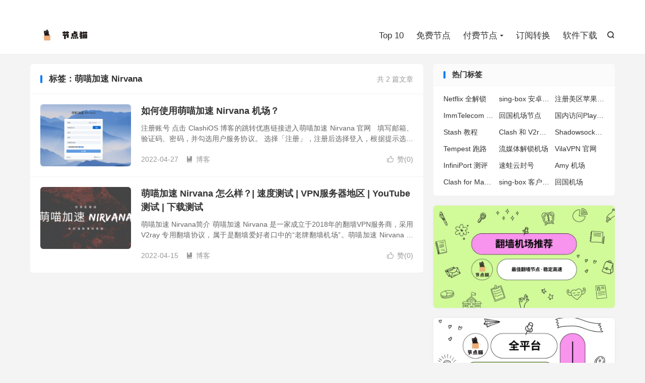

--- FILE ---
content_type: text/html; charset=UTF-8
request_url: https://nodecats.com/tag/%E8%90%8C%E5%96%B5%E5%8A%A0%E9%80%9F-nirvana/
body_size: 15009
content:
<!DOCTYPE HTML>
<html lang="zh-CN" >
<head>
<meta charset="UTF-8">
<meta http-equiv="X-UA-Compatible" content="IE=edge">
<meta name="viewport" content="width=device-width, initial-scale=1.0">
<meta name="apple-mobile-web-app-title" content="节点猫">
<meta http-equiv="Cache-Control" content="no-siteapp">
<title>萌喵加速 Nirvana-节点猫</title>
<meta name='robots' content='max-image-preview:large' />
<link rel='dns-prefetch' href='//www.googletagmanager.com' />
<style id='wp-img-auto-sizes-contain-inline-css' type='text/css'>
img:is([sizes=auto i],[sizes^="auto," i]){contain-intrinsic-size:3000px 1500px}
/*# sourceURL=wp-img-auto-sizes-contain-inline-css */
</style>

<link rel='stylesheet' id='wp-block-library-css' href='https://nodecats.com/wp-includes/css/dist/block-library/style.min.css?ver=6.9' type='text/css' media='all' />
<style id='global-styles-inline-css' type='text/css'>
:root{--wp--preset--aspect-ratio--square: 1;--wp--preset--aspect-ratio--4-3: 4/3;--wp--preset--aspect-ratio--3-4: 3/4;--wp--preset--aspect-ratio--3-2: 3/2;--wp--preset--aspect-ratio--2-3: 2/3;--wp--preset--aspect-ratio--16-9: 16/9;--wp--preset--aspect-ratio--9-16: 9/16;--wp--preset--color--black: #000000;--wp--preset--color--cyan-bluish-gray: #abb8c3;--wp--preset--color--white: #ffffff;--wp--preset--color--pale-pink: #f78da7;--wp--preset--color--vivid-red: #cf2e2e;--wp--preset--color--luminous-vivid-orange: #ff6900;--wp--preset--color--luminous-vivid-amber: #fcb900;--wp--preset--color--light-green-cyan: #7bdcb5;--wp--preset--color--vivid-green-cyan: #00d084;--wp--preset--color--pale-cyan-blue: #8ed1fc;--wp--preset--color--vivid-cyan-blue: #0693e3;--wp--preset--color--vivid-purple: #9b51e0;--wp--preset--gradient--vivid-cyan-blue-to-vivid-purple: linear-gradient(135deg,rgb(6,147,227) 0%,rgb(155,81,224) 100%);--wp--preset--gradient--light-green-cyan-to-vivid-green-cyan: linear-gradient(135deg,rgb(122,220,180) 0%,rgb(0,208,130) 100%);--wp--preset--gradient--luminous-vivid-amber-to-luminous-vivid-orange: linear-gradient(135deg,rgb(252,185,0) 0%,rgb(255,105,0) 100%);--wp--preset--gradient--luminous-vivid-orange-to-vivid-red: linear-gradient(135deg,rgb(255,105,0) 0%,rgb(207,46,46) 100%);--wp--preset--gradient--very-light-gray-to-cyan-bluish-gray: linear-gradient(135deg,rgb(238,238,238) 0%,rgb(169,184,195) 100%);--wp--preset--gradient--cool-to-warm-spectrum: linear-gradient(135deg,rgb(74,234,220) 0%,rgb(151,120,209) 20%,rgb(207,42,186) 40%,rgb(238,44,130) 60%,rgb(251,105,98) 80%,rgb(254,248,76) 100%);--wp--preset--gradient--blush-light-purple: linear-gradient(135deg,rgb(255,206,236) 0%,rgb(152,150,240) 100%);--wp--preset--gradient--blush-bordeaux: linear-gradient(135deg,rgb(254,205,165) 0%,rgb(254,45,45) 50%,rgb(107,0,62) 100%);--wp--preset--gradient--luminous-dusk: linear-gradient(135deg,rgb(255,203,112) 0%,rgb(199,81,192) 50%,rgb(65,88,208) 100%);--wp--preset--gradient--pale-ocean: linear-gradient(135deg,rgb(255,245,203) 0%,rgb(182,227,212) 50%,rgb(51,167,181) 100%);--wp--preset--gradient--electric-grass: linear-gradient(135deg,rgb(202,248,128) 0%,rgb(113,206,126) 100%);--wp--preset--gradient--midnight: linear-gradient(135deg,rgb(2,3,129) 0%,rgb(40,116,252) 100%);--wp--preset--font-size--small: 13px;--wp--preset--font-size--medium: 20px;--wp--preset--font-size--large: 36px;--wp--preset--font-size--x-large: 42px;--wp--preset--spacing--20: 0.44rem;--wp--preset--spacing--30: 0.67rem;--wp--preset--spacing--40: 1rem;--wp--preset--spacing--50: 1.5rem;--wp--preset--spacing--60: 2.25rem;--wp--preset--spacing--70: 3.38rem;--wp--preset--spacing--80: 5.06rem;--wp--preset--shadow--natural: 6px 6px 9px rgba(0, 0, 0, 0.2);--wp--preset--shadow--deep: 12px 12px 50px rgba(0, 0, 0, 0.4);--wp--preset--shadow--sharp: 6px 6px 0px rgba(0, 0, 0, 0.2);--wp--preset--shadow--outlined: 6px 6px 0px -3px rgb(255, 255, 255), 6px 6px rgb(0, 0, 0);--wp--preset--shadow--crisp: 6px 6px 0px rgb(0, 0, 0);}:where(.is-layout-flex){gap: 0.5em;}:where(.is-layout-grid){gap: 0.5em;}body .is-layout-flex{display: flex;}.is-layout-flex{flex-wrap: wrap;align-items: center;}.is-layout-flex > :is(*, div){margin: 0;}body .is-layout-grid{display: grid;}.is-layout-grid > :is(*, div){margin: 0;}:where(.wp-block-columns.is-layout-flex){gap: 2em;}:where(.wp-block-columns.is-layout-grid){gap: 2em;}:where(.wp-block-post-template.is-layout-flex){gap: 1.25em;}:where(.wp-block-post-template.is-layout-grid){gap: 1.25em;}.has-black-color{color: var(--wp--preset--color--black) !important;}.has-cyan-bluish-gray-color{color: var(--wp--preset--color--cyan-bluish-gray) !important;}.has-white-color{color: var(--wp--preset--color--white) !important;}.has-pale-pink-color{color: var(--wp--preset--color--pale-pink) !important;}.has-vivid-red-color{color: var(--wp--preset--color--vivid-red) !important;}.has-luminous-vivid-orange-color{color: var(--wp--preset--color--luminous-vivid-orange) !important;}.has-luminous-vivid-amber-color{color: var(--wp--preset--color--luminous-vivid-amber) !important;}.has-light-green-cyan-color{color: var(--wp--preset--color--light-green-cyan) !important;}.has-vivid-green-cyan-color{color: var(--wp--preset--color--vivid-green-cyan) !important;}.has-pale-cyan-blue-color{color: var(--wp--preset--color--pale-cyan-blue) !important;}.has-vivid-cyan-blue-color{color: var(--wp--preset--color--vivid-cyan-blue) !important;}.has-vivid-purple-color{color: var(--wp--preset--color--vivid-purple) !important;}.has-black-background-color{background-color: var(--wp--preset--color--black) !important;}.has-cyan-bluish-gray-background-color{background-color: var(--wp--preset--color--cyan-bluish-gray) !important;}.has-white-background-color{background-color: var(--wp--preset--color--white) !important;}.has-pale-pink-background-color{background-color: var(--wp--preset--color--pale-pink) !important;}.has-vivid-red-background-color{background-color: var(--wp--preset--color--vivid-red) !important;}.has-luminous-vivid-orange-background-color{background-color: var(--wp--preset--color--luminous-vivid-orange) !important;}.has-luminous-vivid-amber-background-color{background-color: var(--wp--preset--color--luminous-vivid-amber) !important;}.has-light-green-cyan-background-color{background-color: var(--wp--preset--color--light-green-cyan) !important;}.has-vivid-green-cyan-background-color{background-color: var(--wp--preset--color--vivid-green-cyan) !important;}.has-pale-cyan-blue-background-color{background-color: var(--wp--preset--color--pale-cyan-blue) !important;}.has-vivid-cyan-blue-background-color{background-color: var(--wp--preset--color--vivid-cyan-blue) !important;}.has-vivid-purple-background-color{background-color: var(--wp--preset--color--vivid-purple) !important;}.has-black-border-color{border-color: var(--wp--preset--color--black) !important;}.has-cyan-bluish-gray-border-color{border-color: var(--wp--preset--color--cyan-bluish-gray) !important;}.has-white-border-color{border-color: var(--wp--preset--color--white) !important;}.has-pale-pink-border-color{border-color: var(--wp--preset--color--pale-pink) !important;}.has-vivid-red-border-color{border-color: var(--wp--preset--color--vivid-red) !important;}.has-luminous-vivid-orange-border-color{border-color: var(--wp--preset--color--luminous-vivid-orange) !important;}.has-luminous-vivid-amber-border-color{border-color: var(--wp--preset--color--luminous-vivid-amber) !important;}.has-light-green-cyan-border-color{border-color: var(--wp--preset--color--light-green-cyan) !important;}.has-vivid-green-cyan-border-color{border-color: var(--wp--preset--color--vivid-green-cyan) !important;}.has-pale-cyan-blue-border-color{border-color: var(--wp--preset--color--pale-cyan-blue) !important;}.has-vivid-cyan-blue-border-color{border-color: var(--wp--preset--color--vivid-cyan-blue) !important;}.has-vivid-purple-border-color{border-color: var(--wp--preset--color--vivid-purple) !important;}.has-vivid-cyan-blue-to-vivid-purple-gradient-background{background: var(--wp--preset--gradient--vivid-cyan-blue-to-vivid-purple) !important;}.has-light-green-cyan-to-vivid-green-cyan-gradient-background{background: var(--wp--preset--gradient--light-green-cyan-to-vivid-green-cyan) !important;}.has-luminous-vivid-amber-to-luminous-vivid-orange-gradient-background{background: var(--wp--preset--gradient--luminous-vivid-amber-to-luminous-vivid-orange) !important;}.has-luminous-vivid-orange-to-vivid-red-gradient-background{background: var(--wp--preset--gradient--luminous-vivid-orange-to-vivid-red) !important;}.has-very-light-gray-to-cyan-bluish-gray-gradient-background{background: var(--wp--preset--gradient--very-light-gray-to-cyan-bluish-gray) !important;}.has-cool-to-warm-spectrum-gradient-background{background: var(--wp--preset--gradient--cool-to-warm-spectrum) !important;}.has-blush-light-purple-gradient-background{background: var(--wp--preset--gradient--blush-light-purple) !important;}.has-blush-bordeaux-gradient-background{background: var(--wp--preset--gradient--blush-bordeaux) !important;}.has-luminous-dusk-gradient-background{background: var(--wp--preset--gradient--luminous-dusk) !important;}.has-pale-ocean-gradient-background{background: var(--wp--preset--gradient--pale-ocean) !important;}.has-electric-grass-gradient-background{background: var(--wp--preset--gradient--electric-grass) !important;}.has-midnight-gradient-background{background: var(--wp--preset--gradient--midnight) !important;}.has-small-font-size{font-size: var(--wp--preset--font-size--small) !important;}.has-medium-font-size{font-size: var(--wp--preset--font-size--medium) !important;}.has-large-font-size{font-size: var(--wp--preset--font-size--large) !important;}.has-x-large-font-size{font-size: var(--wp--preset--font-size--x-large) !important;}
/*# sourceURL=global-styles-inline-css */
</style>

<style id='classic-theme-styles-inline-css' type='text/css'>
/*! This file is auto-generated */
.wp-block-button__link{color:#fff;background-color:#32373c;border-radius:9999px;box-shadow:none;text-decoration:none;padding:calc(.667em + 2px) calc(1.333em + 2px);font-size:1.125em}.wp-block-file__button{background:#32373c;color:#fff;text-decoration:none}
/*# sourceURL=/wp-includes/css/classic-themes.min.css */
</style>
<link rel='stylesheet' id='style-css' href='https://nodecats.com/wp-content/themes/dux/style.css?ver=9.3' type='text/css' media='all' />
<script type="text/javascript" src="https://nodecats.com/wp-content/themes/dux/assets/js/libs/jquery.min.js?ver=9.3" id="jquery-js"></script>

<!-- Google tag (gtag.js) snippet added by Site Kit -->
<!-- Site Kit 添加的 Google Analytics 代码段 -->
<script type="text/javascript" src="https://www.googletagmanager.com/gtag/js?id=GT-KVMBZHF" id="google_gtagjs-js" async></script>
<script type="text/javascript" id="google_gtagjs-js-after">
/* <![CDATA[ */
window.dataLayer = window.dataLayer || [];function gtag(){dataLayer.push(arguments);}
gtag("set","linker",{"domains":["nodecats.com"]});
gtag("js", new Date());
gtag("set", "developer_id.dZTNiMT", true);
gtag("config", "GT-KVMBZHF");
//# sourceURL=google_gtagjs-js-after
/* ]]> */
</script>
<link rel="https://api.w.org/" href="https://nodecats.com/wp-json/" /><link rel="alternate" title="JSON" type="application/json" href="https://nodecats.com/wp-json/wp/v2/tags/173" /><meta name="generator" content="Site Kit by Google 1.170.0" /><meta name="keywords" content="萌喵加速 Nirvana">
<style>.container{max-width:1200px}</style><meta name="google-site-verification" content="xuF_E8RN623tojUtluZ0L6Dc5lv5drViqYN5cxiLrT0"><link rel="icon" href="https://nodecats.com/wp-content/uploads/2023/10/node-150x150.webp" sizes="32x32" />
<link rel="icon" href="https://nodecats.com/wp-content/uploads/2023/10/node-300x300.webp" sizes="192x192" />
<link rel="apple-touch-icon" href="https://nodecats.com/wp-content/uploads/2023/10/node-300x300.webp" />
<meta name="msapplication-TileImage" content="https://nodecats.com/wp-content/uploads/2023/10/node-300x300.webp" />
<link rel="shortcut icon" href="https://nodecats.com/favicon.ico">
</head>
<body class="archive tag tag--nirvana tag-173 wp-theme-dux home m-excerpt-cat m-excerpt-desc site-layout-2 text-justify-on m-sidebar">
<header class="header">
	<div class="container">
		<div class="logo"><a href="https://nodecats.com" title="节点猫 | 机场推荐"><img data-lazyloaded="1" src="[data-uri]" data-src="https://nodecats.com/wp-content/uploads/2023/11/节点猫-logo.webp" alt="节点猫 | 机场推荐"><noscript><img src="https://nodecats.com/wp-content/uploads/2023/11/节点猫-logo.webp" alt="节点猫 | 机场推荐"></noscript>节点猫</a></div>													<div class="navto-search search-show"><i class="tbfa">&#xe611;</i></div>
							<ul class="site-nav site-navbar">
			<li><a href="https://nodecats.com/">Top 10</a></li>
<li><a href="https://nodecats.com/free-node/">免费节点</a></li>
<li class="menu-item-has-children"><a href="https://nodecats.com/top-node/">付费节点</a>
<ul class="sub-menu">
	<li><a href="https://nodecats.com/stable-node/">稳定机场推荐</a></li>
	<li><a href="https://nodecats.com/established-node/">老牌机场推荐</a></li>
	<li><a href="https://nodecats.com/cheap-node/">便宜机场推荐</a></li>
	<li><a href="https://nodecats.com/high-luxury-node/">高端机场推荐</a></li>
</ul>
</li>
<li><a href="https://nodecats.com/subconvertor-tools/">订阅转换</a></li>
<li><a href="https://nodecats.com/clash-download/">软件下载</a></li>
		</ul>
					<div class="topbar">
				<ul class="site-nav topmenu">
														</ul>
							</div>
					</div>
</header>
	<div class="m-icon-nav">
		<i class="tbfa">&#xe612;</i>
		<i class="tbfa">&#xe606;</i>
	</div>
<div class="site-search">
	<div class="container">
		<form method="get" class="site-search-form" action="https://nodecats.com/">
    <input class="search-input" name="s" type="text" placeholder="输入关键字" value="" required="required">
    <button class="search-btn" type="submit"><i class="tbfa">&#xe611;</i></button>
</form>	</div>
</div>

<section class="container">
	<div class="content-wrap">
		<div class="content">
						<div class="catleader"><div class="-r">共 2 篇文章</div><h1>标签：萌喵加速 Nirvana</h1></div><article class="excerpt excerpt-1"><a target="_blank" class="focus" href="https://nodecats.com/how-to-use-meomiao-nirvana-v2ray/"><img data-src="https://nodecats.com/wp-content/uploads/2022/04/Nirvana机场注册.png" alt="如何使用萌喵加速 Nirvana 机场？-节点猫" src="https://nodecats.com/wp-content/themes/dux/assets/img/thumbnail.png" class="thumb"></a><header><h2><a target="_blank" href="https://nodecats.com/how-to-use-meomiao-nirvana-v2ray/" title="如何使用萌喵加速 Nirvana 机场？-节点猫">如何使用萌喵加速 Nirvana 机场？</a></h2></header><p class="note">注册账号 点击 ClashiOS 博客的跳转优惠链接进入萌喵加速 Nirvana 官网 &nbsp; 填写邮箱、验证码、密码，并勾选用户服务协议。 选择「注册」，注册后选择登入，根据提示选择需要的套餐。 购买套餐 选择「购买订阅」，年付有一...</p><div class="meta"><a href="javascript:;" etap="like" class="post-like" data-pid="2651"><i class="tbfa">&#xe64c;</i>赞(<span>0</span>)</a><time>2022-04-27</time><a class="cat" href="https://nodecats.com/latest/"><i class="tbfa">&#xe60e;</i>博客</a> </div></article><article class="excerpt excerpt-2"><a target="_blank" class="focus" href="https://nodecats.com/how-about-nirvana-vpn/"><img data-src="https://nodecats.com/wp-content/uploads/2022/04/黑色流浪旅行明信片.png" alt="萌喵加速 Nirvana 怎么样？| 速度测试 | VPN服务器地区 | YouTube 测试 | 下载测试-节点猫" src="https://nodecats.com/wp-content/themes/dux/assets/img/thumbnail.png" class="thumb"></a><header><h2><a target="_blank" href="https://nodecats.com/how-about-nirvana-vpn/" title="萌喵加速 Nirvana 怎么样？| 速度测试 | VPN服务器地区 | YouTube 测试 | 下载测试-节点猫">萌喵加速 Nirvana 怎么样？| 速度测试 | VPN服务器地区 | YouTube 测试 | 下载测试</a></h2></header><p class="note">萌喵加速 Nirvana简介 萌喵加速 Nirvana 是一家成立于2018年的翻墙VPN服务商，采用 V2ray 专用翻墙协议，属于是翻墙爱好者口中的“老牌翻墙机场”。萌喵加速 Nirvana 采用中转和IEPL专线接入，最低套餐仅支持年...</p><div class="meta"><a href="javascript:;" etap="like" class="post-like" data-pid="2590"><i class="tbfa">&#xe64c;</i>赞(<span>0</span>)</a><time>2022-04-15</time><a class="cat" href="https://nodecats.com/latest/"><i class="tbfa">&#xe60e;</i>博客</a> </div></article>		</div>
	</div>
	<div class="sidebar">
	<div class="widget widget_ui_tags"><h3>热门标签</h3><div class="items"><a href="https://nodecats.com/tag/netflix-%e5%85%a8%e8%a7%a3%e9%94%81/" title="Netflix 全解锁">Netflix 全解锁</a><a href="https://nodecats.com/tag/sing-box-%e5%ae%89%e5%8d%93%e9%85%8d%e7%bd%ae/" title="sing-box 安卓配置">sing-box 安卓配置</a><a href="https://nodecats.com/tag/%e6%b3%a8%e5%86%8c%e7%be%8e%e5%8c%ba%e8%8b%b9%e6%9e%9c%e8%b4%a6%e5%8f%b7%e6%95%99%e7%a8%8b/" title="注册美区苹果账号教程">注册美区苹果账号教程</a><a href="https://nodecats.com/tag/immtelecom-%e6%b5%8b%e8%af%84/" title="ImmTelecom 测评">ImmTelecom 测评</a><a href="https://nodecats.com/tag/%e5%9b%9e%e5%9b%bd%e6%9c%ba%e5%9c%ba%e8%8a%82%e7%82%b9/" title="回国机场节点">回国机场节点</a><a href="https://nodecats.com/tag/%e5%9b%bd%e5%86%85%e8%ae%bf%e9%97%aeplay%e5%95%86%e5%ba%97/" title="国内访问Play商店">国内访问Play商店</a><a href="https://nodecats.com/tag/stash-%e6%95%99%e7%a8%8b/" title="Stash 教程">Stash 教程</a><a href="https://nodecats.com/tag/clash-%e5%92%8c-v2ray-%e8%80%97%e7%94%b5/" title="Clash 和 V2ray 耗电">Clash 和 V2ray 耗电</a><a href="https://nodecats.com/tag/shadowsocks-%e6%9c%8d%e5%8a%a1%e5%99%a8/" title="Shadowsocks 服务器">Shadowsocks 服务器</a><a href="https://nodecats.com/tag/tempest-%e8%b7%91%e8%b7%af/" title="Tempest 跑路">Tempest 跑路</a><a href="https://nodecats.com/tag/%e6%b5%81%e5%aa%92%e4%bd%93%e8%a7%a3%e9%94%81%e6%9c%ba%e5%9c%ba/" title="流媒体解锁机场">流媒体解锁机场</a><a href="https://nodecats.com/tag/vilavpn-%e5%ae%98%e7%bd%91/" title="VilaVPN 官网">VilaVPN 官网</a><a href="https://nodecats.com/tag/infiniport-%e6%b5%8b%e8%af%84/" title="InfiniPort 测评">InfiniPort 测评</a><a href="https://nodecats.com/tag/%e9%80%9f%e8%9b%99%e4%ba%91%e5%b0%81%e5%8f%b7/" title="速蛙云封号">速蛙云封号</a><a href="https://nodecats.com/tag/amy-%e6%9c%ba%e5%9c%ba/" title="Amy 机场">Amy 机场</a><a href="https://nodecats.com/tag/clash-for-mac-%e4%b8%8b%e8%bd%bd/" title="Clash for Mac 下载">Clash for Mac 下载</a><a href="https://nodecats.com/tag/sing-box-%e5%ae%a2%e6%88%b7%e7%ab%af%e9%85%8d%e7%bd%ae/" title="sing-box 客户端配置">sing-box 客户端配置</a><a href="https://nodecats.com/tag/%e5%9b%9e%e5%9b%bd%e6%9c%ba%e5%9c%ba/" title="回国机场">回国机场</a></div></div><div class="widget widget_ui_orbui"><div class="item"><a href="https://nodecats.com/top-node/" target="_blank"><img data-lazyloaded="1" src="[data-uri]" data-src="https://nodecats.com/wp-content/uploads/2023/11/%E7%BF%BB%E5%A2%99%E6%9C%BA%E5%9C%BA%E8%8A%82%E7%82%B9%E6%8E%A8%E8%8D%90.webp"><noscript><img src="https://nodecats.com/wp-content/uploads/2023/11/%E7%BF%BB%E5%A2%99%E6%9C%BA%E5%9C%BA%E8%8A%82%E7%82%B9%E6%8E%A8%E8%8D%90.webp"></noscript></a></div></div><div class="widget widget_ui_orbui"><div class="item"><a href="https://nodecats.com/clash-download/" target="_blank"><img data-lazyloaded="1" src="[data-uri]" data-src="https://nodecats.com/wp-content/uploads/2023/11/%E7%A7%91%E5%AD%A6%E4%B8%8A%E7%BD%91%E8%BD%AF%E4%BB%B6%E4%B8%8B%E8%BD%BD-1.webp"><noscript><img src="https://nodecats.com/wp-content/uploads/2023/11/%E7%A7%91%E5%AD%A6%E4%B8%8A%E7%BD%91%E8%BD%AF%E4%BB%B6%E4%B8%8B%E8%BD%BD-1.webp"></noscript></a></div></div><div class="widget widget_ui_flash"><h3>快讯</h3><ul><li><h4>从 GFW 泄露文件审视网络代理的未来</h4><div class="note"><!-- wp:paragraph -->
<p>9 月 11 日，一份从 GFW 内部流出的文件（见 <a href="https://gfw.report/blog/geedge_and_mesa_leak/zh/">gfw.report 的报告</a>, 或 <a href="https://t.me/GFWReportChannel/62">TG 推文</a>）颠覆了许多人对代理安全的既有认知：已快进到 <a href="https://github.com/net4people/bbs/issues/526">通过植入证书来进行 MitM</a>。</p>
<!-- /wp:paragraph -->

<!-- wp:paragraph -->
<p><strong>1️⃣ 当前主流的代理方式 或不再安全</strong><br><a href="https://gfw.report/blog/geedge_and_mesa_leak/zh/#2-%E4%B8%8B%E8%BD%BD%E9%93%BE%E6%8E%A5">泄露文件</a> 及其<a href="https://github.com/net4people/bbs/issues/519">讨论 1</a> 、<a href="https://t.me/projectXtls/1029">讨论 2</a> 等指出：只要你设备的 “证书” 被污染，无论套多少层加密或隧道技术，对于 GFW 都不过是衣不蔽体。<br>⚠️25-09-20 注：积至 (Geedge) 和 GFW 的<a href="https://t.me/haitun_channel/1725">关联性 争议不休</a> ！</p>
<!-- /wp:paragraph -->

<!-- wp:paragraph -->
<p><strong>2️⃣ 积至的新技术：以主动 MitM 来监管流量</strong><br>据悉，积至公司的新技术，可通过 <a href="https://interseclab.org/wp-content/uploads/2025/09/The-Internet-Coup_September2025.pdf#page=23">蜜汁证书➕MitM 随时监控、解密你的流量</a>——只需通过各种手段，把它的《蜜汁证书》悄悄植入，成为潜伏在你设备里的内鬼，丝滑小连招即成。<br>该思路与 iOS 部分代理 App 的 MitM 去广告等场景类似。只是在 #去广告 场景中，你是主动安装第三方证书。而在积至的新技术场景中，你是被动植入第三方 (投毒) 证书❗️</p>
<!-- /wp:paragraph -->

<!-- wp:paragraph -->
<p><strong>3️⃣ 今后的安全标准：或不能停留在 “传统加密”</strong><br><a href="https://t.me/projectXtls/1029">RPRX (Xray-core 和 VLESS 开发者)</a> 称其 Reality 协议和抗量子加密 (Post-Quantum Encryption, 简称 Encryption) 特性都独具优势。<br><a href="https://github.com/net4people/bbs/issues/519#issuecomment-3292618187">开发者推介</a>  ⓵ Reality 对 MitM 的抗性；⓶ 号召中转机场从 SS 切至 Encryption。<br>频道注：Reality 至少在 GFW Pro Max 的新疆，表现独一档；但后者的整体表现如何，还有待观察。<br>━ 个别 专线 机场已引入 Encryption，上月也有专线机场如 Y** 意外改用 Reality；<br>━ 现仅 ⓵ Xray >= <a href="https://github.com/XTLS/Xray-core/releases/tag/v25.9.5">v25.9.5</a>  [9月5日更新]、⓶ Mihomo >= <a href="https://github.com/MetaCubeX/mihomo/releases/tag/v1.19.13">v1.19.13</a>  [8月27日更新] 等极个别核心的新版本支持 Encryption 特性❗️<br>━ 基于上述核心的 App 名单，见<a href="https://www.haitunt.org/app.html">海豚测速-代理工具篇</a> 。可利用版本号按图索骥，跟踪 协议 / 新特性 支持动向。</p>
<!-- /wp:paragraph -->

<!-- wp:paragraph -->
<p>倘若情况变得更加严峻，代理协议 开发者与 GFW 免不了新一轮的斗智斗勇。明天，你还会翻墙吗？</p>
<!-- /wp:paragraph -->

<!-- wp:paragraph -->
<p>（⚠️ 25-09-21 全文内容有调整 ）</p>
<!-- /wp:paragraph -->

<!-- wp:paragraph -->
<p>漫谈 #技术杂谈 #vless #抗量子 #encryption #xray #mihomo</p>
<!-- /wp:paragraph -->

<!-- wp:paragraph -->
<p>转载自海豚测速频道，原文：<a href="https://t.me/haitun_channel/1724">https://t.me/haitun_channel/1724</a></p>
<!-- /wp:paragraph -->

<!-- wp:paragraph -->
<p></p>
<!-- /wp:paragraph --></div><time>4个月前 (09-22)</time></li><li><h4>近期通报较多，用户需更新订阅地址</h4><div class="note"><!-- wp:paragraph -->
<p>进入 7 月一来，多家机场服务商的国内入口遭遇了异常的大量通报，根据上游 IDC 下发的通知来看，怀疑和 93 阅兵有关，不知道是否会持续到 9 月份。</p>
<!-- /wp:paragraph -->

<!-- wp:image {"id":7074,"sizeSlug":"full","linkDestination":"none","align":"center"} -->
<figure class="wp-block-image aligncenter size-full"><img data-lazyloaded="1" src="[data-uri]" data-src="https://nodecats.com/wp-content/uploads/2025/07/通报相关的消息.webp" alt="通报相关的消息" class="wp-image-7074" title="通报相关的消息"/><noscript><img src="https://nodecats.com/wp-content/uploads/2025/07/通报相关的消息.webp" alt="通报相关的消息" class="wp-image-7074" title="通报相关的消息"/></noscript><figcaption class="wp-element-caption">通报相关的消息</figcaption></figure>
<!-- /wp:image -->

<!-- wp:paragraph -->
<p>机场的国内入口被频繁通报，导致必须更换 IP，很多小机场手里都已经快没有 IP 可换了，外加近期 Ddos 攻击也十分猖獗，「烽火连天」，所以不仅影响各种小机场，大机场受到的影响也不小，对用户的直接影响就是节点体验严重的下滑，仅有部分节点可用在这两天变成了常态。</p>
<!-- /wp:paragraph -->

<!-- wp:image {"id":7075,"sizeSlug":"full","linkDestination":"none","align":"center"} -->
<figure class="wp-block-image aligncenter size-full"><img data-lazyloaded="1" src="[data-uri]" data-src="https://nodecats.com/wp-content/uploads/2025/07/前女友机场测速的通知.webp" alt="前女友机场测速的通知" class="wp-image-7075" title="前女友机场测速的通知"/><noscript><img src="https://nodecats.com/wp-content/uploads/2025/07/前女友机场测速的通知.webp" alt="前女友机场测速的通知" class="wp-image-7075" title="前女友机场测速的通知"/></noscript><figcaption class="wp-element-caption">特殊时期多家机场的通知</figcaption></figure>
<!-- /wp:image -->

<!-- wp:paragraph -->
<p>索性各家机场的反映速度其实也很快，换了新的 IP，新的订阅链接地址，并限制了订阅链接的拉取频率和 UA 的判定。</p>
<!-- /wp:paragraph -->

<!-- wp:paragraph -->
<p><strong>用户需要做的，就是前往服务商的官网，获取最新的订阅链接。</strong>参考各家服务商给到的方案进行操作。</p>
<!-- /wp:paragraph -->

<!-- wp:paragraph -->
<p>一些大机场上线了订阅「阅后即焚」的方案，复制订阅链接后，该订阅链接有 5min 的有效期，之后会自动失效，通过订阅链接将无法获取到任何节点，只能重新通过官网获取订阅链接来导入节点。</p>
<!-- /wp:paragraph -->

<!-- wp:paragraph -->
<p></p>
<!-- /wp:paragraph -->

<!-- wp:paragraph -->
<p>另外，最好把备用的梯子也抗出来，自建的新协议方案以及一些直连线路梯子，都可以备着，避免完全访问不到墙外的网站。</p>
<!-- /wp:paragraph -->

<!-- wp:paragraph -->
<p></p>
<!-- /wp:paragraph --></div><time>7个月前 (07-10)</time></li><li><h4>Sparkle 花火喵：可能是最好用的 Clash Meta 桌面端应用！</h4><div class="note"><!-- wp:paragraph -->
<p>Mihomo Party 是继 Clash Verge 和 Clash Nyanpasu 之后的又一个成熟的 Clash Meta 桌面 GUI 应用程序 ，得益于其功能特性和美化的 UI 界面，短期之内便收获了大量的科学上网用户好评，不过原开发者在 1.5.12 版本时选择了出售该项目给到机场的运营团队，期间也闹出了一些乌龙，社区版本分支花火喵（Sparkle）也是在那时候诞生了，这个中文名为花火喵的社区版本因为有早先的原开发者加入而更受广大科学上网用户的信赖，目前版本更新也较为迅速，开发者还是挺活跃的。</p>
<!-- /wp:paragraph -->

<!-- wp:paragraph -->
<p>Sparkle 项目目前没有官网网站。</p>
<!-- /wp:paragraph -->

<!-- wp:paragraph -->
<p>Github 项目主页：</p>
<!-- /wp:paragraph -->

<!-- wp:paragraph -->
<p><a href="https://github.com/xishang0128/sparkle/releases">https://github.com/xishang0128/sparkle/releases</a></p>
<!-- /wp:paragraph -->

<!-- wp:paragraph -->
<p>Sparkle 软件目前的 UI 界面和原 Mihomo Party（Clash Party） 并无太多差异，所以切换过来也无任何痛点。</p>
<!-- /wp:paragraph -->

<!-- wp:heading -->
<h2 class="wp-block-heading">特性<a href="https://github.com/xishang0128/sparkle#%E7%89%B9%E6%80%A7"></a></h2>
<!-- /wp:heading -->

<!-- wp:list -->
<ul class="wp-block-list"><!-- wp:list-item -->
<li>&nbsp;开箱即用，无需服务模式的 Tun</li>
<!-- /wp:list-item -->

<!-- wp:list-item -->
<li>&nbsp;多种配色主题可选，UI 焕然一新</li>
<!-- /wp:list-item -->

<!-- wp:list-item -->
<li>&nbsp;支持大部分 Mihomo 常用配置修改</li>
<!-- /wp:list-item -->

<!-- wp:list-item -->
<li>&nbsp;内置稳定版和预览版 Mihomo 内核</li>
<!-- /wp:list-item -->

<!-- wp:list-item -->
<li>&nbsp;通过 WebDAV 一键备份和恢复配置</li>
<!-- /wp:list-item -->

<!-- wp:list-item -->
<li>&nbsp;强大的覆写功能，任意修订配置文件</li>
<!-- /wp:list-item -->

<!-- wp:list-item -->
<li>&nbsp;深度集成 Sub-Store，轻松管理订阅</li>
<!-- /wp:list-item --></ul>
<!-- /wp:list -->

<!-- wp:image {"id":7015,"sizeSlug":"full","linkDestination":"none","align":"center"} -->
<figure class="wp-block-image aligncenter size-full"><img data-lazyloaded="1" src="[data-uri]" data-src="https://nodecats.com/wp-content/uploads/2025/07/sparkle-花火喵软件界面.webp" alt="sparkle 花火喵软件界面" class="wp-image-7015" title="sparkle 花火喵软件界面"/><noscript><img src="https://nodecats.com/wp-content/uploads/2025/07/sparkle-花火喵软件界面.webp" alt="sparkle 花火喵软件界面" class="wp-image-7015" title="sparkle 花火喵软件界面"/></noscript><figcaption class="wp-element-caption">sparkle 花火喵软件界面</figcaption></figure>
<!-- /wp:image -->

<!-- wp:heading {"level":3} -->
<h3 class="wp-block-heading">下载地址：</h3>
<!-- /wp:heading -->

<!-- wp:heading {"level":4} -->
<h4 class="wp-block-heading">Windows10/11：</h4>
<!-- /wp:heading -->

<!-- wp:list -->
<ul class="wp-block-list"><!-- wp:list-item -->
<li>安装版：<a href="https://github.com/xishang0128/sparkle/releases/download/1.6.11/sparkle-windows-1.6.11-x64-setup.exe">64位</a> | <a href="https://github.com/xishang0128/sparkle/releases/download/1.6.11/sparkle-windows-1.6.11-arm64-setup.exe">ARM64</a></li>
<!-- /wp:list-item --></ul>
<!-- /wp:list -->

<!-- wp:heading {"level":4} -->
<h4 class="wp-block-heading">macOS 11+：</h4>
<!-- /wp:heading -->

<!-- wp:list -->
<ul class="wp-block-list"><!-- wp:list-item -->
<li>PKG：<a href="https://github.com/xishang0128/sparkle/releases/download/1.6.11/sparkle-macos-1.6.11-x64.pkg">Intel</a> | <a href="https://github.com/xishang0128/sparkle/releases/download/1.6.11/sparkle-macos-1.6.11-arm64.pkg">Apple Silicon</a></li>
<!-- /wp:list-item --></ul>
<!-- /wp:list -->

<!-- wp:heading {"level":4} -->
<h4 class="wp-block-heading">Linux：</h4>
<!-- /wp:heading -->

<!-- wp:list -->
<ul class="wp-block-list"><!-- wp:list-item -->
<li>DEB：<a href="https://github.com/xishang0128/sparkle/releases/download/1.6.11/sparkle-linux-1.6.11-amd64.deb">64位</a> | <a href="https://github.com/xishang0128/sparkle/releases/download/1.6.11/sparkle-linux-1.6.11-arm64.deb">ARM64</a></li>
<!-- /wp:list-item -->

<!-- wp:list-item -->
<li>RPM：<a href="https://github.com/xishang0128/sparkle/releases/download/1.6.11/sparkle-linux-1.6.11-x86_64.rpm">64位</a> | <a href="https://github.com/xishang0128/sparkle/releases/download/1.6.11/sparkle-linux-1.6.11-aarch64.rpm">ARM64</a></li>
<!-- /wp:list-item -->

<!-- wp:list-item -->
<li>PACMAN：<a href="https://github.com/xishang0128/sparkle/releases/download/1.6.11/sparkle-linux-1.6.11-x86_64.pkg.tar.xz">64位</a> | <a href="https://github.com/xishang0128/sparkle/releases/download/1.6.11/sparkle-linux-1.6.11-aarch64.pkg.tar.xz">ARM64</a></li>
<!-- /wp:list-item --></ul>
<!-- /wp:list -->

<!-- wp:paragraph -->
<p>下载链接为官网 Github 源地址，请访问项目页面，下载后自行核对 sha256，以确保程序完整性。</p>
<!-- /wp:paragraph -->

<!-- wp:paragraph -->
<p>请注意：目前出现了一些假冒网站，请务必仔细核对网站真实性，避免安装到木马病毒。</p>
<!-- /wp:paragraph -->

<!-- wp:paragraph -->
<p>温馨提示：由于出售之后的 Mihomo Party 并未遵守内核的协议，已经被内核开发者多次警告，而其多次提醒之后也并未有改名来遵守内核协议的迹象，所以不推荐所有用户使用该软件 1.5.12 之后的任一版本。后续是 Mihomo Party 在新版本中已改名为 Clash Party。</p>
<!-- /wp:paragraph -->

<!-- wp:paragraph -->
<p></p>
<!-- /wp:paragraph --></div><time>7个月前 (07-01)</time></li><li><h4>Mihomo Party 软件宣布停更！后又恢复正常更新？！</h4><div class="note"><!-- wp:paragraph -->
<p></p>
<!-- /wp:paragraph -->

<!-- wp:image {"id":5731,"sizeSlug":"full"} -->
<figure class="wp-block-image size-full"><img data-lazyloaded="1" src="[data-uri]" data-src="https://nodecats.com/wp-content/uploads/2024/10/Mihomo-Party-官网截图.webp" alt="Mihomo Party 官网截图" class="wp-image-5731" title="Mihomo Party 官网截图"/><noscript><img src="https://nodecats.com/wp-content/uploads/2024/10/Mihomo-Party-官网截图.webp" alt="Mihomo Party 官网截图" class="wp-image-5731" title="Mihomo Party 官网截图"/></noscript></figure>
<!-- /wp:image -->

<!-- wp:paragraph -->
<p></p>
<!-- /wp:paragraph -->

<!-- wp:paragraph -->
<p>Mihomo Party 是继 Clash Verge 和 Clash Nyanpasu 之后的又一个成熟的 Clash Meta 桌面 GUI 应用程序 。</p>
<!-- /wp:paragraph -->

<!-- wp:paragraph -->
<p>得益于强大的功能和美化的 UI 界面，短期之内便收获了大量的科学上网用户好评。</p>
<!-- /wp:paragraph -->

<!-- wp:paragraph -->
<p>不过比较令人遗憾的是，该软件近期宣布停止更新，Github 项目主页已经显示为归档，并没有删库或私有。如果后续有新的开发者 Fork 接手 Mihomo Party，可能还会新的版本发布，目前最终的版本号是 1.6.0 版本。</p>
<!-- /wp:paragraph -->

<!-- wp:paragraph -->
<p>官方公告如下：</p>
<!-- /wp:paragraph -->

<!-- wp:image {"id":6137,"sizeSlug":"full","linkDestination":"none","align":"center"} -->
<figure class="wp-block-image aligncenter size-full"><img data-lazyloaded="1" src="[data-uri]" data-src="https://nodecats.com/wp-content/uploads/2025/02/mihomo-party-停更归档公告.webp" alt="mihomo party 软件停更归档公告" class="wp-image-6137" title="mihomo party 软件停更归档公告"/><noscript><img src="https://nodecats.com/wp-content/uploads/2025/02/mihomo-party-停更归档公告.webp" alt="mihomo party 软件停更归档公告" class="wp-image-6137" title="mihomo party 软件停更归档公告"/></noscript></figure>
<!-- /wp:image -->

<!-- wp:paragraph -->
<p>科学上网者不用太过悲伤，这个是开源软件的常态，尤其是科学上网圈子中的软件，甚至包含一些服务商，总是来来去去。</p>
<!-- /wp:paragraph -->

<!-- wp:heading -->
<h2 class="wp-block-heading">后续恢复更新</h2>
<!-- /wp:heading -->

<!-- wp:paragraph -->
<p>比较乌龙的是，在官方宣布停止更新后，该软件短时间内有连续发布了 1.7.0 和 1.7.1 两个大版本更新，实在是令人迷惑，后来通过 Mihomo Party 官方的声明，知道了事情原委，原来是该项目已经打包出售给了一家机场团队来维护，新的官方维护人员承诺会保证继续的更新，详细事情经过，可以查看<a href="https://t.me/MihomoPartyChannel/31">官方 Telegram</a> 频道。</p>
<!-- /wp:paragraph -->

<!-- wp:paragraph -->
<p>Mihomo Party 官网：</p>
<!-- /wp:paragraph -->

<!-- wp:paragraph -->
<p><a href="https://mihomo.party">https://mihomo.party</a></p>
<!-- /wp:paragraph -->

<!-- wp:paragraph -->
<p>Github 项目页：</p>
<!-- /wp:paragraph -->

<!-- wp:paragraph -->
<p><a href="https://github.com/mihomo-party-org/mihomo-party/releases">https://github.com/mihomo-party-org/mihomo-party/releases</a></p>
<!-- /wp:paragraph -->

<!-- wp:paragraph -->
<p>更推荐的应用</p>
<!-- /wp:paragraph -->

<!-- wp:paragraph -->
<p>有介于此，我们更推荐使用的应用，是基于早期版本的分支 Sparkle，中文名为花火喵。Sparkle 更受社区用户的信赖，目前来说开发者更新和维护迭代速度都很迅速。</p>
<!-- /wp:paragraph -->

<!-- wp:embed {"url":"https://nodecats.com/sparkle-clash-meta/","type":"wp-embed","providerNameSlug":""} -->
<figure class="wp-block-embed is-type-wp-embed"><div class="wp-block-embed__wrapper">
https://nodecats.com/sparkle-clash-meta/
</div></figure>
<!-- /wp:embed -->

<!-- wp:paragraph -->
<p></p>
<!-- /wp:paragraph -->

<!-- wp:paragraph -->
<p>目前出现了一些假冒网站，请务必仔细核对网站真实性，避免安装到木马病毒。</p>
<!-- /wp:paragraph -->

<!-- wp:paragraph -->
<p></p>
<!-- /wp:paragraph --></div><time>12个月前 (02-07)</time></li><li><h4>Clash Meta for Android 已发布 2.11.1 版本！🎉</h4><div class="note"><!-- wp:paragraph -->
<p>Clash Meta for Android 在 9 月末发布了 2.11.1 版本的 Release，该版本是一个较大的版本更新，更新了依赖包以及重大漏洞修复，建议在用旧版本的安卓用户及时更新至最新的版本。</p>
<!-- /wp:paragraph -->

<!-- wp:paragraph -->
<p>更新软件请务必从官方 Github、Google Play 以及 F-Droid 等官方源或如 Clash 爱好者等可信赖第三方渠道下载安装。</p>
<!-- /wp:paragraph -->

<!-- wp:paragraph -->
<p></p>
<!-- /wp:paragraph --></div><time>1年前 (2024-09-30)</time></li><li><h4>Mihomo Party： Clash Meta 桌面端应用的新选择！</h4><div class="note"><!-- wp:paragraph -->
<p>继 Clash Verge 和 Clash Nyanpasu 之后的又一个成熟的 Clash Meta 桌面应用程序 —— Mihomo Party。</p>
<!-- /wp:paragraph -->

<!-- wp:paragraph -->
<p>Mihomo Party 拥有强大的功能和美化的 UI 界面，短期之内便收获了大量的科学上网用户好评。</p>
<!-- /wp:paragraph -->

<!-- wp:paragraph -->
<p>下载软件请认准 Mihomo Party 官方网站和 Github 项目页面。</p>
<!-- /wp:paragraph -->

<!-- wp:image {"id":5731,"sizeSlug":"large","linkDestination":"none"} -->
<figure class="wp-block-image size-large"><img data-lazyloaded="1" src="[data-uri]" data-src="https://nodecats.com/wp-content/uploads/2024/10/Mihomo-Party-官网截图-1024x600.webp" alt="Mihomo Party 官网截图" class="wp-image-5731" title="Mihomo Party 官网截图"/><noscript><img src="https://nodecats.com/wp-content/uploads/2024/10/Mihomo-Party-官网截图-1024x600.webp" alt="Mihomo Party 官网截图" class="wp-image-5731" title="Mihomo Party 官网截图"/></noscript></figure>
<!-- /wp:image -->

<!-- wp:paragraph -->
<p>Mihomo Party 官网：</p>
<!-- /wp:paragraph -->

<!-- wp:paragraph -->
<p><a href="https://mihomo.party">https://mihomo.party</a></p>
<!-- /wp:paragraph -->

<!-- wp:paragraph -->
<p>Github 项目页：</p>
<!-- /wp:paragraph -->

<!-- wp:paragraph -->
<p><a href="https://github.com/mihomo-party-org/mihomo-party/releases">https://github.com/mihomo-party-org/mihomo-party/releases</a></p>
<!-- /wp:paragraph -->

<!-- wp:paragraph -->
<p>目前出现了一些假冒网站，请务必仔细核对网站真实性，避免安装到木马病毒。</p>
<!-- /wp:paragraph --></div><time>1年前 (2024-08-30)</time></li></ul><a class="-more" href="/shortnews" target="_blank">查看更多</a></div></div></section>

<footer class="footer">
	<div class="container">
						<p>&copy; 2022-2026 &nbsp; <a href="https://nodecats.com">节点猫</a> &nbsp; <a href="https://nodecats.com/about-me/">关于本站</a> <a href="https://nodecats.com/sitemap.xml">网站地图</a>
</p>
					</div>
</footer>
<script>window.TBUI={"www":"https:\/\/nodecats.com","uri":"https:\/\/nodecats.com\/wp-content\/themes\/dux","ajaxurl":"https:\/\/nodecats.com\/wp-admin\/admin-ajax.php","ver":"9.3","roll":"1 2","copyoff":0,"ajaxpager":"0","fullimage":"1","captcha":0,"captcha_comment":1,"captcha_login":0,"captcha_register":0,"table_scroll_m":1,"table_scroll_w":"800","pre_color":1,"pre_copy":1,"lang":{"copy":"\u590d\u5236","copy_success":"\u5df2\u590d\u5236","comment_loading":"\u8bc4\u8bba\u63d0\u4ea4\u4e2d...","comment_cancel_edit":"\u53d6\u6d88\u7f16\u8f91","loadmore":"\u52a0\u8f7d\u66f4\u591a","like_login":"\u70b9\u8d5e\u8bf7\u5148\u767b\u5f55","liked":"\u4f60\u5df2\u8d5e\uff01","delete_post":"\u786e\u5b9a\u5220\u9664\u8fd9\u4e2a\u6587\u7ae0\u5417\uff1f","read_post_all":"\u70b9\u51fb\u9605\u8bfb\u4f59\u4e0b\u5168\u6587","copy_wechat":"\u5fae\u4fe1\u53f7\u5df2\u590d\u5236","sign_password_less":"\u5bc6\u7801\u592a\u77ed\uff0c\u81f3\u5c116\u4f4d","sign_username_none":"\u7528\u6237\u540d\u4e0d\u80fd\u4e3a\u7a7a","sign_email_error":"\u90ae\u7bb1\u683c\u5f0f\u9519\u8bef","sign_vcode_loading":"\u9a8c\u8bc1\u7801\u83b7\u53d6\u4e2d","sign_vcode_new":" \u79d2\u91cd\u65b0\u83b7\u53d6"},"turnstile_key":""}</script>
<script type="speculationrules">
{"prefetch":[{"source":"document","where":{"and":[{"href_matches":"/*"},{"not":{"href_matches":["/wp-*.php","/wp-admin/*","/wp-content/uploads/*","/wp-content/*","/wp-content/plugins/*","/wp-content/themes/dux/*","/*\\?(.+)"]}},{"not":{"selector_matches":"a[rel~=\"nofollow\"]"}},{"not":{"selector_matches":".no-prefetch, .no-prefetch a"}}]},"eagerness":"conservative"}]}
</script>
<script data-optimized="1" type="text/javascript" src="https://nodecats.com/wp-content/litespeed/js/1f2e2278d01b57a64b8ab1e273b9bc9f.js?ver=8c441" id="loader-js"></script>
<script data-no-optimize="1">window.lazyLoadOptions=Object.assign({},{threshold:300},window.lazyLoadOptions||{});!function(t,e){"object"==typeof exports&&"undefined"!=typeof module?module.exports=e():"function"==typeof define&&define.amd?define(e):(t="undefined"!=typeof globalThis?globalThis:t||self).LazyLoad=e()}(this,function(){"use strict";function e(){return(e=Object.assign||function(t){for(var e=1;e<arguments.length;e++){var n,a=arguments[e];for(n in a)Object.prototype.hasOwnProperty.call(a,n)&&(t[n]=a[n])}return t}).apply(this,arguments)}function o(t){return e({},at,t)}function l(t,e){return t.getAttribute(gt+e)}function c(t){return l(t,vt)}function s(t,e){return function(t,e,n){e=gt+e;null!==n?t.setAttribute(e,n):t.removeAttribute(e)}(t,vt,e)}function i(t){return s(t,null),0}function r(t){return null===c(t)}function u(t){return c(t)===_t}function d(t,e,n,a){t&&(void 0===a?void 0===n?t(e):t(e,n):t(e,n,a))}function f(t,e){et?t.classList.add(e):t.className+=(t.className?" ":"")+e}function _(t,e){et?t.classList.remove(e):t.className=t.className.replace(new RegExp("(^|\\s+)"+e+"(\\s+|$)")," ").replace(/^\s+/,"").replace(/\s+$/,"")}function g(t){return t.llTempImage}function v(t,e){!e||(e=e._observer)&&e.unobserve(t)}function b(t,e){t&&(t.loadingCount+=e)}function p(t,e){t&&(t.toLoadCount=e)}function n(t){for(var e,n=[],a=0;e=t.children[a];a+=1)"SOURCE"===e.tagName&&n.push(e);return n}function h(t,e){(t=t.parentNode)&&"PICTURE"===t.tagName&&n(t).forEach(e)}function a(t,e){n(t).forEach(e)}function m(t){return!!t[lt]}function E(t){return t[lt]}function I(t){return delete t[lt]}function y(e,t){var n;m(e)||(n={},t.forEach(function(t){n[t]=e.getAttribute(t)}),e[lt]=n)}function L(a,t){var o;m(a)&&(o=E(a),t.forEach(function(t){var e,n;e=a,(t=o[n=t])?e.setAttribute(n,t):e.removeAttribute(n)}))}function k(t,e,n){f(t,e.class_loading),s(t,st),n&&(b(n,1),d(e.callback_loading,t,n))}function A(t,e,n){n&&t.setAttribute(e,n)}function O(t,e){A(t,rt,l(t,e.data_sizes)),A(t,it,l(t,e.data_srcset)),A(t,ot,l(t,e.data_src))}function w(t,e,n){var a=l(t,e.data_bg_multi),o=l(t,e.data_bg_multi_hidpi);(a=nt&&o?o:a)&&(t.style.backgroundImage=a,n=n,f(t=t,(e=e).class_applied),s(t,dt),n&&(e.unobserve_completed&&v(t,e),d(e.callback_applied,t,n)))}function x(t,e){!e||0<e.loadingCount||0<e.toLoadCount||d(t.callback_finish,e)}function M(t,e,n){t.addEventListener(e,n),t.llEvLisnrs[e]=n}function N(t){return!!t.llEvLisnrs}function z(t){if(N(t)){var e,n,a=t.llEvLisnrs;for(e in a){var o=a[e];n=e,o=o,t.removeEventListener(n,o)}delete t.llEvLisnrs}}function C(t,e,n){var a;delete t.llTempImage,b(n,-1),(a=n)&&--a.toLoadCount,_(t,e.class_loading),e.unobserve_completed&&v(t,n)}function R(i,r,c){var l=g(i)||i;N(l)||function(t,e,n){N(t)||(t.llEvLisnrs={});var a="VIDEO"===t.tagName?"loadeddata":"load";M(t,a,e),M(t,"error",n)}(l,function(t){var e,n,a,o;n=r,a=c,o=u(e=i),C(e,n,a),f(e,n.class_loaded),s(e,ut),d(n.callback_loaded,e,a),o||x(n,a),z(l)},function(t){var e,n,a,o;n=r,a=c,o=u(e=i),C(e,n,a),f(e,n.class_error),s(e,ft),d(n.callback_error,e,a),o||x(n,a),z(l)})}function T(t,e,n){var a,o,i,r,c;t.llTempImage=document.createElement("IMG"),R(t,e,n),m(c=t)||(c[lt]={backgroundImage:c.style.backgroundImage}),i=n,r=l(a=t,(o=e).data_bg),c=l(a,o.data_bg_hidpi),(r=nt&&c?c:r)&&(a.style.backgroundImage='url("'.concat(r,'")'),g(a).setAttribute(ot,r),k(a,o,i)),w(t,e,n)}function G(t,e,n){var a;R(t,e,n),a=e,e=n,(t=Et[(n=t).tagName])&&(t(n,a),k(n,a,e))}function D(t,e,n){var a;a=t,(-1<It.indexOf(a.tagName)?G:T)(t,e,n)}function S(t,e,n){var a;t.setAttribute("loading","lazy"),R(t,e,n),a=e,(e=Et[(n=t).tagName])&&e(n,a),s(t,_t)}function V(t){t.removeAttribute(ot),t.removeAttribute(it),t.removeAttribute(rt)}function j(t){h(t,function(t){L(t,mt)}),L(t,mt)}function F(t){var e;(e=yt[t.tagName])?e(t):m(e=t)&&(t=E(e),e.style.backgroundImage=t.backgroundImage)}function P(t,e){var n;F(t),n=e,r(e=t)||u(e)||(_(e,n.class_entered),_(e,n.class_exited),_(e,n.class_applied),_(e,n.class_loading),_(e,n.class_loaded),_(e,n.class_error)),i(t),I(t)}function U(t,e,n,a){var o;n.cancel_on_exit&&(c(t)!==st||"IMG"===t.tagName&&(z(t),h(o=t,function(t){V(t)}),V(o),j(t),_(t,n.class_loading),b(a,-1),i(t),d(n.callback_cancel,t,e,a)))}function $(t,e,n,a){var o,i,r=(i=t,0<=bt.indexOf(c(i)));s(t,"entered"),f(t,n.class_entered),_(t,n.class_exited),o=t,i=a,n.unobserve_entered&&v(o,i),d(n.callback_enter,t,e,a),r||D(t,n,a)}function q(t){return t.use_native&&"loading"in HTMLImageElement.prototype}function H(t,o,i){t.forEach(function(t){return(a=t).isIntersecting||0<a.intersectionRatio?$(t.target,t,o,i):(e=t.target,n=t,a=o,t=i,void(r(e)||(f(e,a.class_exited),U(e,n,a,t),d(a.callback_exit,e,n,t))));var e,n,a})}function B(e,n){var t;tt&&!q(e)&&(n._observer=new IntersectionObserver(function(t){H(t,e,n)},{root:(t=e).container===document?null:t.container,rootMargin:t.thresholds||t.threshold+"px"}))}function J(t){return Array.prototype.slice.call(t)}function K(t){return t.container.querySelectorAll(t.elements_selector)}function Q(t){return c(t)===ft}function W(t,e){return e=t||K(e),J(e).filter(r)}function X(e,t){var n;(n=K(e),J(n).filter(Q)).forEach(function(t){_(t,e.class_error),i(t)}),t.update()}function t(t,e){var n,a,t=o(t);this._settings=t,this.loadingCount=0,B(t,this),n=t,a=this,Y&&window.addEventListener("online",function(){X(n,a)}),this.update(e)}var Y="undefined"!=typeof window,Z=Y&&!("onscroll"in window)||"undefined"!=typeof navigator&&/(gle|ing|ro)bot|crawl|spider/i.test(navigator.userAgent),tt=Y&&"IntersectionObserver"in window,et=Y&&"classList"in document.createElement("p"),nt=Y&&1<window.devicePixelRatio,at={elements_selector:".lazy",container:Z||Y?document:null,threshold:300,thresholds:null,data_src:"src",data_srcset:"srcset",data_sizes:"sizes",data_bg:"bg",data_bg_hidpi:"bg-hidpi",data_bg_multi:"bg-multi",data_bg_multi_hidpi:"bg-multi-hidpi",data_poster:"poster",class_applied:"applied",class_loading:"litespeed-loading",class_loaded:"litespeed-loaded",class_error:"error",class_entered:"entered",class_exited:"exited",unobserve_completed:!0,unobserve_entered:!1,cancel_on_exit:!0,callback_enter:null,callback_exit:null,callback_applied:null,callback_loading:null,callback_loaded:null,callback_error:null,callback_finish:null,callback_cancel:null,use_native:!1},ot="src",it="srcset",rt="sizes",ct="poster",lt="llOriginalAttrs",st="loading",ut="loaded",dt="applied",ft="error",_t="native",gt="data-",vt="ll-status",bt=[st,ut,dt,ft],pt=[ot],ht=[ot,ct],mt=[ot,it,rt],Et={IMG:function(t,e){h(t,function(t){y(t,mt),O(t,e)}),y(t,mt),O(t,e)},IFRAME:function(t,e){y(t,pt),A(t,ot,l(t,e.data_src))},VIDEO:function(t,e){a(t,function(t){y(t,pt),A(t,ot,l(t,e.data_src))}),y(t,ht),A(t,ct,l(t,e.data_poster)),A(t,ot,l(t,e.data_src)),t.load()}},It=["IMG","IFRAME","VIDEO"],yt={IMG:j,IFRAME:function(t){L(t,pt)},VIDEO:function(t){a(t,function(t){L(t,pt)}),L(t,ht),t.load()}},Lt=["IMG","IFRAME","VIDEO"];return t.prototype={update:function(t){var e,n,a,o=this._settings,i=W(t,o);{if(p(this,i.length),!Z&&tt)return q(o)?(e=o,n=this,i.forEach(function(t){-1!==Lt.indexOf(t.tagName)&&S(t,e,n)}),void p(n,0)):(t=this._observer,o=i,t.disconnect(),a=t,void o.forEach(function(t){a.observe(t)}));this.loadAll(i)}},destroy:function(){this._observer&&this._observer.disconnect(),K(this._settings).forEach(function(t){I(t)}),delete this._observer,delete this._settings,delete this.loadingCount,delete this.toLoadCount},loadAll:function(t){var e=this,n=this._settings;W(t,n).forEach(function(t){v(t,e),D(t,n,e)})},restoreAll:function(){var e=this._settings;K(e).forEach(function(t){P(t,e)})}},t.load=function(t,e){e=o(e);D(t,e)},t.resetStatus=function(t){i(t)},t}),function(t,e){"use strict";function n(){e.body.classList.add("litespeed_lazyloaded")}function a(){console.log("[LiteSpeed] Start Lazy Load"),o=new LazyLoad(Object.assign({},t.lazyLoadOptions||{},{elements_selector:"[data-lazyloaded]",callback_finish:n})),i=function(){o.update()},t.MutationObserver&&new MutationObserver(i).observe(e.documentElement,{childList:!0,subtree:!0,attributes:!0})}var o,i;t.addEventListener?t.addEventListener("load",a,!1):t.attachEvent("onload",a)}(window,document);</script></body>
</html>

<!-- Page cached by LiteSpeed Cache 7.7 on 2026-01-25 11:52:05 -->